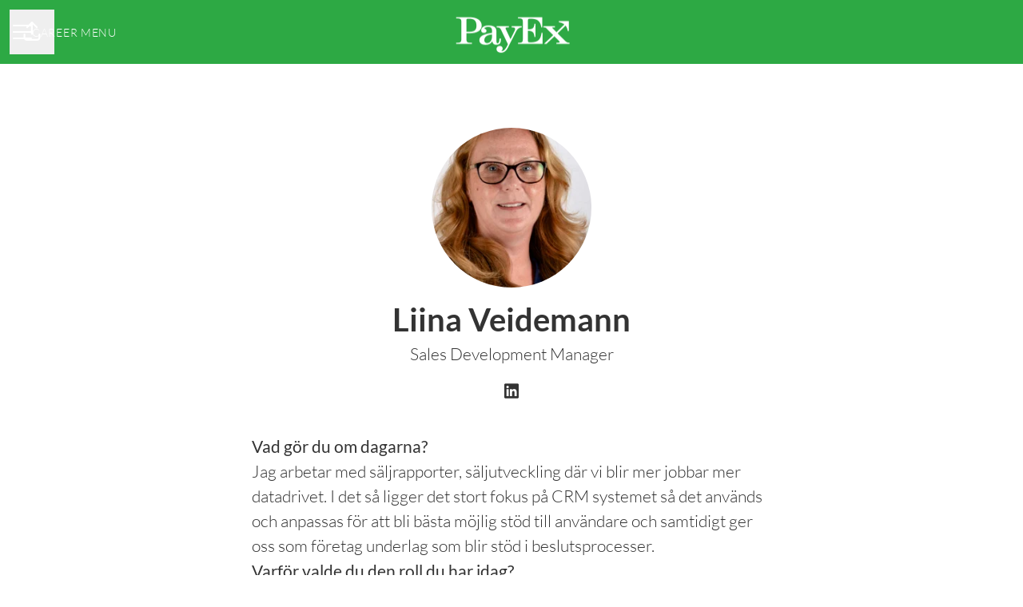

--- FILE ---
content_type: text/html; charset=utf-8
request_url: https://career.payex.com/en-GB/people/252116-liina-veidemann
body_size: 17188
content:
<!DOCTYPE html>

<html
  lang="en-GB"
  dir="ltr"
  class="h-screen"
>
  <head>
    <script src="https://assets-aws.teamtailor-cdn.com/assets/packs/js/runtime-21ac2dfe94dc5de83195.js" crossorigin="anonymous" data-turbo-track="reload" nonce="" defer="defer" integrity="sha384-/95faiD+/qK0Tk4RzHSQR+idOX+x3vKPR4Ypk6T0OCebLiHuiK5lMSks3gOlBCFm"></script>
<script src="https://assets-aws.teamtailor-cdn.com/assets/packs/js/5217-d722161248a86ef021eb.js" crossorigin="anonymous" data-turbo-track="reload" nonce="" defer="defer" integrity="sha384-3uhEwc9uRPhLRiFZuyE1+fXG2cPfzR9U79Emaqi+mAfXU4IoMzhLyJlcm/7r1wQE"></script>
<script src="https://assets-aws.teamtailor-cdn.com/assets/packs/js/cookies-a135f52d0a68c93f4012.js" crossorigin="anonymous" data-turbo-track="reload" nonce="" defer="defer" integrity="sha384-0sL6GTF8sTKsSFPNxAGm6429n1teKKhy573MDp74v/UIVHe/z//4JrnBZWLBIJZQ"></script>
<script src="https://assets-aws.teamtailor-cdn.com/assets/packs/js/601-7d3383e7a375dc1aaa1b.js" crossorigin="anonymous" data-turbo-track="reload" nonce="" defer="defer" integrity="sha384-l5I801Pjg1EBg2KQZqeHOLGUzdhI7+PBvRsMqdEOUrzi+WANH250/E7d/ntAKPkC"></script>
<script src="https://assets-aws.teamtailor-cdn.com/assets/packs/js/8559-d931dd583b4bb79d0e2a.js" crossorigin="anonymous" data-turbo-track="reload" nonce="" defer="defer" integrity="sha384-9pmZ0INZG4vdr7arMaCamElHv26NrYEKOvqhf9yjMS5zyzkA40w7ExDWqxGcv2vE"></script>
<script src="https://assets-aws.teamtailor-cdn.com/assets/packs/js/7107-2c8b0452b1096d40d889.js" crossorigin="anonymous" data-turbo-track="reload" nonce="" defer="defer" integrity="sha384-F6jpFzRjsKwuSo3AQM4sFVxNTUvURcCz99PinP+Ioe6ku9FF/btyL6hHI9n3qsl9"></script>
<script src="https://assets-aws.teamtailor-cdn.com/assets/packs/js/7328-d401e606fb75606f5ed6.js" crossorigin="anonymous" data-turbo-track="reload" nonce="" defer="defer" integrity="sha384-p0L2eTbL6W9KU9kp+a5ZiPFo/LooZDf3V5bViSUzLy1aNO65oNK3BhaQyGgC1Da/"></script>
<script src="https://assets-aws.teamtailor-cdn.com/assets/packs/js/1339-3192d33481d315b28742.js" crossorigin="anonymous" data-turbo-track="reload" nonce="" defer="defer" integrity="sha384-MXFEIpKTl63nKS6apUPlzuBFexqO72Wbc8cNW/62Z0yGhwNF8Cuga4rSgRXIcP3N"></script>
<script src="https://assets-aws.teamtailor-cdn.com/assets/packs/js/careersite-4ba68538245331f50716.js" crossorigin="anonymous" data-turbo-track="reload" nonce="" defer="defer" integrity="sha384-Jw3u3iUxD016F+BEz0e9axI10PCI9LHZREtSWs/nr480PoKLxJZCn5JkN2vc17+F"></script>
<script src="https://assets-aws.teamtailor-cdn.com/assets/packs/js/4254-c45eea0ea8a6e7fbe408.js" crossorigin="anonymous" data-turbo-track="reload" nonce="" defer="defer" integrity="sha384-apFmoAEVdGUqGEoR1Nm41DSwOTXZzwghwLCdRgTnXOu0tfFK3Fa/hBBCV7G0v2h8"></script>
<script src="https://assets-aws.teamtailor-cdn.com/assets/packs/js/8454-e660b5c793efc07457dc.js" crossorigin="anonymous" data-turbo-track="reload" nonce="" defer="defer" integrity="sha384-dGFXkTHDjzQntcGqSSnoJx1fghvXUfT/FblSy/fbsoR5GK/y4zwSXGBuC8kTUS0h"></script>
<script src="https://assets-aws.teamtailor-cdn.com/assets/packs/js/font-awesome-d93dcae92dfe0efb796e.js" crossorigin="anonymous" data-turbo-track="reload" nonce="" defer="defer" integrity="sha384-sgVCsKWBVlfrJgIFsdlR2hm5bWFvxj4FMh2tADpdMYjjg08BCPEMHpJBGn7LdVlS"></script>

    <link rel="stylesheet" crossorigin="anonymous" href="https://assets-aws.teamtailor-cdn.com/assets/packs/css/careersite-17979e12.css" data-turbo-track="reload" media="all" integrity="sha384-wEJn6PcC1A8T/x5bh4iEcxvczYZMTToXjbA+zJk0nAzMsfaeDQGq71lL70wpFKdL" />

      
      

    <meta name="viewport" content="width=device-width, initial-scale=1">

    <meta name="turbo-cache-control" content="">

    <meta name="turbo-prefetch" content="false">

    <title>Liina Veidemann - Sales Development Manager - PayEx</title>

    <meta name="csrf-param" content="authenticity_token" />
<meta name="csrf-token" content="vNhrkxobZzzIyl7mzom8fwXp5cLyvI2NzsHk4Y9ne8ojS2Q7DF5MT8Vtjjd-rkthSt6jhqU_Y_5aehPFGZhJ6g" />
    

    <link rel="canonical" href="https://career.payex.com/people/252116-liina-veidemann" />
    <link rel='icon' type='image/png' href='https://images.teamtailor-cdn.com/images/s3/teamtailor-production/favicon-v3/image_uploads/df4dfe51-d5e4-4582-82dd-f4b212f4de11/original.png'><link rel='apple-touch-icon' href='https://images.teamtailor-cdn.com/images/s3/teamtailor-production/favicon_apple-v3/image_uploads/df4dfe51-d5e4-4582-82dd-f4b212f4de11/original.png' sizes='180x180'>
    <meta name="description" content="Vad gör du om dagarna?&amp;nbsp; Jag arbetar med säljrapporter, säljutveckling där vi blir mer jobbar mer datadrivet. I det så ligger det stort fokus på CRM ..." />
    <meta name="keywords" content="Job opportunities, Jobs, Career, Career site" />
    
    
    
    <link rel="alternate" type="application/rss+xml" title="Blog Posts" href="/blog/posts.rss" /><link rel="alternate" type="application/rss+xml" title="Jobs" href="/jobs.rss" />

    <meta property="og:locale" content="en_GB" />
    <meta property="og:type" content="profile" />
    <meta property="og:title" content="Liina Veidemann - Sales Development Manager - PayEx" />
    <meta property="og:site_name" content="PayEx" />
    <meta property="og:url" content="https://career.payex.com/en-GB/people/252116-liina-veidemann" />
    <meta property="og:description" content="Vad gör du om dagarna?&amp;nbsp; Jag arbetar med säljrapporter, säljutveckling där vi blir mer jobbar mer datadrivet. I det så ligger det stort fokus på CRM systemet så det används och anpassas för..." />
    <meta property="og:image" content="https://images.teamtailor-cdn.com/images/s3/teamtailor-production/gallery_picture-v6/image_uploads/1c7e48ae-f3ed-403f-9969-bcf141c1f654/original.jpg" />
            <meta property="og:image:width" content="1600" />
            <meta property="og:image:height" content="900" />
    
    <meta property="profile:first_name" content="Liina" /><meta property="profile:last_name" content="Veidemann" />

    <style media="all">
  :root {
    --company-primary-bg-color: 255, 255, 255;
    --company-secondary-bg-color: 65, 166, 61;
    --company-secondary-bg-light-5-color: 72, 185, 68;
    --company-secondary-bg-fallback-color: 65, 166, 61;
    --company-primary-text-color: 51, 51, 51;
    --company-primary-text-dark-5-color: 38, 38, 38;
    --company-primary-text-dark-10-color: 26, 26, 26;
    --company-primary-text-light-50-color: 179, 179, 179;
    --company-primary-text-light-77-color: 247, 247, 247;
    --company-secondary-text-color: 255, 255, 255;
    --company-secondary-text-light-5-color: 255, 255, 255;
    --company-secondary-text-light-15-color: 255, 255, 255;
    --company-link-color: 65, 166, 61;
    --company-link-color-on-white: 50, 129, 47;
    --company-color: 65, 166, 61;

    --company-button-text-color: 255, 255, 255;
    --company-button-bg-color: 65, 166, 61;

    --company-button-bg-light-5-color: 72, 185, 68;
    --company-button-bg-light-15-color: 108, 199, 104;

    --company-border-radius: 40px;

    --company-header-font-family: "Lato";
    --company-header-font-weight: 700;
    --company-body-font-family: "Lato";
    --company-body-font-weight: 300;
  }
    .header__main .sliding-menu-content .miscellaneous-navigation {
margin-top: 60px;
}

.header__main .logo.hidden-background img {
    max-width: 132px;
}

.jobsite-layout .header__main.background {
    background-color: rgba(45,169,68,0.9);
}

.section-block.section-padding.values-section.custom-wrapper--values {
padding-top: 40px;
margin-bottom: 0;
}

.section-block.section-padding.values-section {
background-color: #E8F3E6;
margin-bottom: 40px;
}

.block--value.block-padding { background-color: #E8F3E6; margin-bottom: 80px; padding-top: 80px !important; padding-bottom: 80px !important; }


.jobsite-layout .header__main {
background-color: #2DA944;
}



.header__main .logo {
float: left;
padding-left: 52px!important;
padding-top: 5px;
width: 240px!important;

}

.header__main .sliding-menu-button {
  right: 15px !important;
  left: auto !important;
  top: 30px;
  padding: 10px;
  position: absolute;
 
  }

.header__main .burger-wrapper span, .header__main .btn.diff {
  display:none;}

header.z-career-header { background-color: #2DA944 !important; }

</style>

  <meta name="theme-color" content="#41a63d">

    

  <link rel="stylesheet" href="https://fonts.teamtailor-cdn.com/legacy/fonts.css" type="text/css">

  </head>

  <body class="font-company-body min-h-screen flex flex-col text-company-primary bg-company-primary overflow-x-clip company-link-style--underline employees show" data-controller="careersite--ready careersite--referrer-cookie careersite--preload" data-careersite--referrer-cookie-disabled-value="false" data-careersite--ready-in-editor-value="false" data-block-scripts="true">
    
    

      <dialog data-controller="common--cookies--alert" data-common--cookies--alert-block-scripts-value="true" data-common--cookies--alert-takeover-modal-value="false" data-common--cookies--alert-show-cookie-widget-value="true" class="company-links fixed shadow-form w-auto items-center rounded p-4 bg-company-primary text-company-primary overflow-y-auto border-none max-h-[80vh] z-cookie-alert lg:gap-x-6 lg:max-h-[calc(100vh-40px)] flex-col inset-x-4 bottom-4 mb-0 mt-auto justify-between !translate-y-0 !top-0 lg:p-10 lg:flex-row lg:inset-x-[40px] lg:mb-6">

    <div class="w-full max-w-screen-xl overflow-y-auto">
      <h2 class="font-bold block text-md mb-2">This website uses cookies to ensure you get the best experience.</h2>

      <p class="mb-2">
        PayEx and our selected partners use cookies and similar technologies (together “cookies”) that are necessary to present this website, and to ensure you get the best experience of it.

          If you consent to it, we will also use cookies for analytics and marketing purposes.
      </p>

      <p class="mb-2">See our <a class='company-link' href='https://career.payex.com/cookie-policy'>Cookie Policy</a> to read more about the cookies we set.</p>

      <p>You can withdraw and manage your consent at any time, by clicking “Manage cookies” at the bottom of each website page.</p>
</div>
    <div
      class="
        flex flex-col items-center gap-[10px] mt-6 flex-shrink-0 mb-2 w-full
        md:flex-row md:w-auto lg:flex-col
      "
    >
      <button class="careersite-button w-full" aria-label="Accept all cookies" data-action="click-&gt;common--cookies--alert#acceptAll">Accept all cookies</button>

        <button class="careersite-button w-full" aria-label="Decline all non-necessary cookies" data-action="click-&gt;common--cookies--alert#disableAll">Decline all non-necessary cookies</button>

      <button class="careersite-button w-full" aria-label="Cookie preferences" data-action="click-&gt;common--cookies--alert#openPreferences">Cookie preferences</button>
    </div>
</dialog>

      <dialog data-controller="common--cookies--preferences" data-common--cookies--preferences-checked-categories-value="[]" data-action="open-cookie-preferences@window-&gt;common--cookies--preferences#open" class="company-links bg-company-primary text-company-primary shadow-form inset-x-4 mb-4 rounded max-w-screen-sm p-4 overflow-auto max-h-[80vh] z-cookie-alert backdrop:bg-[rgba(0,0,0,0.6)] sm:p-10 sm:mb-auto fixed top-2">
  <div class="mb-5 text-center;">
    <h1 class="font-bold mb-2 text-lg">Select which cookies you accept</h1>
    <p class="text-left mb-2">On this site, we always set cookies that are strictly necessary, meaning they are necessary for the site to function properly.</p>
    <p class="text-left mb-2">If you consent to it, we will also set other types of cookies. You can provide or withdraw your consent to the different types of cookies using the toggles below. You can change or withdraw your consent at any time, by clicking the link “Manage Cookies”, which is always available at the bottom of the site.</p>
    <p class="text-left">To learn more about what the different types of cookies do, how your data is used when they are set etc, see our <a href='https://career.payex.com/cookie-policy'>Cookie Policy</a>.</p>
  </div>

  <div class="mb-10 text-sm leading-snug">
    <div class="flex mb-3 items-start sm:mb-5 cursor-default" data-preference-type="strictly_necessary">
  <div class="label-switch label-switch--disabled">
    <input type="checkbox" disabled="disabled" id="strictly_necessary" checked="checked" class="peer">

    <div class="checkbox peer-focus:ring-2 peer-focus:ring-blue-600"></div>
</div>
  <div class="ml-4 flex flex-col">
    <label class="font-semibold" for="strictly_necessary">Strictly necessary</label>

    <p>These cookies are necessary to make the site work properly, and are always set when you visit the site.</p>

      <span>
        <strong>Vendors</strong>
        <span>Teamtailor</span>
      </span>
</div></div>

    <div class="flex mb-3 items-start sm:mb-5" data-preference-type="analytics">
  <div class="label-switch">
    <input type="checkbox" id="analytics" class="peer" data-common--cookies--preferences-target="categoryInput" data-action="input-&gt;common--cookies--preferences#handleCategoryToggle">

    <div class="checkbox peer-focus:ring-2 peer-focus:ring-blue-600"></div>
</div>
  <div class="ml-4 flex flex-col">
    <label class="font-semibold cursor-pointer" for="analytics">Analytics</label>

    <p>These cookies collect information to help us understand how the site is being used.</p>

      <span>
        <strong>Vendors</strong>
        <span>Teamtailor</span>
      </span>
</div></div>

    

    <div class="flex mb-3 items-start sm:mb-5" data-preference-type="marketing">
  <div class="label-switch">
    <input type="checkbox" id="marketing" class="peer" data-common--cookies--preferences-target="categoryInput" data-action="input-&gt;common--cookies--preferences#handleCategoryToggle">

    <div class="checkbox peer-focus:ring-2 peer-focus:ring-blue-600"></div>
</div>
  <div class="ml-4 flex flex-col">
    <label class="font-semibold cursor-pointer" for="marketing">Marketing</label>

    <p>These cookies are used to make advertising messages more relevant to you. In some cases, they also deliver additional functions on the site.</p>

      <span>
        <strong>Vendors</strong>
        <span>Meta</span>
      </span>
</div></div>
  </div>

  <div class="flex flex-col items-center gap-6">
    <button class="careersite-button w-full" data-action="click-&gt;common--cookies--preferences#handleAccept">Accept these cookies</button>

    <button class="careersite-button w-full" data-action="click-&gt;common--cookies--preferences#handleDecline">Decline all non-necessary cookies</button>
  </div>
</dialog>


    <a href="#main-content" class="careersite-button min-w-[13.75rem] group 
          absolute top-0 left-0 py-2 px-4 z-[50] transform
          -translate-y-full -translate-x-full focus:translate-y-2 focus:translate-x-2 transition">
  <span class="flex items-center justify-center gap-x-3">
    
    <span class="truncate">Skip to main content</span>

      <i class="transition duration-200 transform fas mt-[-1px] fa-chevron-right group-hover:translate-x-1 rtl:group-hover:-translate-x-1 rtl:-scale-x-100"></i>
  </span>
</a>

    
<header class="header z-career-header flex w-full h-20   hover:after:top-0 !relative" data-section-model="header" style="">
  <div class="absolute top-0 w-full h-full ltr:left-0 rtl:right-0">
            <div class="flex items-center h-full ltr:ml-2 rtl:mr-2" data-controller="common--header--menu" data-common--header--menu-open-value="false" data-test="header-menu">
  <button
    class="
      relative flex items-center gap-4 px-4 no-underline cursor-pointer h-14
      sm:w-auto bg-opacity-80 sm:bg-transparent z-career-header-menu-button
      focus-visible-header
    "
    aria-expanded="false"
    data-action="click->common--header--menu#toggle"
    data-common--header--menu-target="button"
  >
    <span class="header-menu-burger" data-common--header--menu-target="burger">
        <span class="header-menu-burger__item"></span>
        <span class="header-menu-burger__item"></span>
        <span class="header-menu-burger__item"></span>
        <span class="header-menu-burger__item"></span>
    </span>

    <span class="max-sm:sr-only text-sm leading-normal tracking-wider uppercase whitespace-nowrap">Career menu</span>
  </button>

  <div
    class="
      absolute inset-0 hidden w-full h-screen py-20 m-0 overflow-y-auto
      bottom header__nav z-career-header-menu-content
    "
    data-common--header--menu-target="menu"
  >
    <nav class="w-full main-nav-menu sm:h-full">
      <ul class="w-full sm:py-12">
          <li>
            <a class="text-xl sm:text-4xl py-3 px-8 sm:px-[20%] block font-bold w-full no-underline hover:bg-gradient-header focus-visible:outline-none focus-visible:bg-gradient-header rtl:degree-[90deg]" href="https://career.payex.com/">Start</a>
</li>          <li>
            <a class="text-xl sm:text-4xl py-3 px-8 sm:px-[20%] block font-bold w-full no-underline hover:bg-gradient-header focus-visible:outline-none focus-visible:bg-gradient-header rtl:degree-[90deg]" href="https://career.payex.com/departments">Career</a>
</li>          <li>
            <a class="text-xl sm:text-4xl py-3 px-8 sm:px-[20%] block font-bold w-full no-underline hover:bg-gradient-header focus-visible:outline-none focus-visible:bg-gradient-header rtl:degree-[90deg]" href="https://career.payex.com/jobs">Jobs</a>
</li>          <li>
            <a class="text-xl sm:text-4xl py-3 px-8 sm:px-[20%] block font-bold w-full no-underline hover:bg-gradient-header focus-visible:outline-none focus-visible:bg-gradient-header rtl:degree-[90deg]" href="https://career.payex.com/locations">Locations</a>
</li>          <li>
            <a class="text-xl sm:text-4xl py-3 px-8 sm:px-[20%] block font-bold w-full no-underline hover:bg-gradient-header focus-visible:outline-none focus-visible:bg-gradient-header rtl:degree-[90deg]" href="https://career.payex.com/pages/itmedarbetare">Tech recruitments Sweden</a>
</li>      </ul>
    </nav>

    <div class="flex flex-col items-end px-8 py-8 overflow-auto md:max-h-full scrollbar-hide sm:text-right sm:fixed top-16 ltr:right-8 rtl:left-8 sm:px-0 sm:py-0">
      <span class="text-lg font-bold">
        Employee
      </span>

      <a class="hover:underline focus-visible-header self-end" href="https://app.teamtailor.com/companies/PfnJ81XOBFA@eu/dashboard?locale=en-GB">Log in as employee</a>


        <span class="mt-12 text-lg font-bold">
          Candidate
        </span>
        <a class="hover:underline focus-visible-header self-end" href="https://career.payex.com/en-GB/connect/login">Log in to Connect</a>

        <span class="mt-12 text-lg font-bold">Homepage</span>
        <a class="hover:underline focus-visible-header self-end" href="http://www.payex.se">payex.se</a>
</div>  </div>
</div>

</div>

<div class="flex items-center mx-auto">      
<a class="relative h-[72px] flex items-center justify-center text-center focus-visible-header" id="e0c279fa036b54382c639fc260a7a8ce7" data-test="company-logo" data-turbo-permanent="true" href="https://career.payex.com/">
    <img alt="PayEx career site" class="mx-auto max-w-[180px] sm:max-w-[200px] max-h-[90%]" src="https://images.teamtailor-cdn.com/images/s3/teamtailor-production/logotype-v3/image_uploads/4f78f3df-238a-48dd-84b9-7f61464b8d14/original.png" />
</a>
</div>

  <div class="absolute top-0 flex items-center h-full mx-3 ltr:right-0 rtl:left-0">
            <div data-controller="common--share" data-common--share-url-value="https://career.payex.com/en-GB/people/252116-liina-veidemann" data-test="share-button">
  <div class="relative" data-controller="common--dropdown" data-common--dropdown-use-stimulus-click-outside-value="false" data-common--dropdown-right-aligned-class="ltr:right-0 rtl:left-0" data-common--dropdown-validation-error-value="You must select an option">


  <button type="button" role="button" id="trigger-dropdown-9fe0aebd" aria-required="false" aria-label="Share page" aria-haspopup="menu" aria-expanded="false" aria-controls="dropdown-9fe0aebd" class="text-current px-4 pt-[15px] pb-[17px] block flex items-center justify-center focus-visible-header" data-common--dropdown-target="button" data-action="click-&gt;common--dropdown#toggle">
    <span class="sr-only">Share page</span>

          <i class="far fa-arrow-up-from-bracket size-6"></i>

</button>
  <div id="dropdown-9fe0aebd" role="menu" aria-labelledby="trigger-dropdown-9fe0aebd" class="absolute flex-col hidden -mt-1 bg-white rounded min-w-[175px] shadow-form animate__animated animate__faster z-dropdown max-h-[70vh] overflow-y-auto ltr:right-0 rtl:left-0  p-2 top-full" data-common--dropdown-target="dropdown">

        <button type="button" role="menuitem" class="block no-underline px-3 py-3 sm:py-1 text-gray-800 focus-visible:outline-company-button hover:bg-company-secondary hover:text-company-secondary last:mb-0 text-unset mb-1 rounded-xs" data-common--dropdown-target="menuItem" data-action="click-&gt;common--share#handleClick" data-provider="Facebook">
                <span class="flex items-center">
        <i class="fab fa-facebook-square size-6"></i>
        <span class="mx-3">Facebook</span>
      </span>

</button>        <button type="button" role="menuitem" class="block no-underline px-3 py-3 sm:py-1 text-gray-800 focus-visible:outline-company-button hover:bg-company-secondary hover:text-company-secondary last:mb-0 text-unset mb-1 rounded-xs" data-common--dropdown-target="menuItem" data-action="click-&gt;common--share#handleClick" data-provider="Twitter">
                <span class="flex items-center">
        <i class="fab fa-square-x-twitter size-6"></i>
        <span class="mx-3">X</span>
      </span>

</button>        <button type="button" role="menuitem" class="block no-underline px-3 py-3 sm:py-1 text-gray-800 focus-visible:outline-company-button hover:bg-company-secondary hover:text-company-secondary last:mb-0 text-unset mb-1 rounded-xs" data-common--dropdown-target="menuItem" data-action="click-&gt;common--share#handleClick" data-provider="LinkedIn">
                <span class="flex items-center">
        <i class="fab fa-linkedin size-6"></i>
        <span class="mx-3">LinkedIn</span>
      </span>

</button>



</div></div></div>

  </div>
</header>

<main class="flex flex-col flex-grow" id="main-content">
  
  <section
    class="
      flex flex-col items-center mx-auto block-px block-padding
      block-max-w--md
    "
  >
    <div class="group-hover:ring-2 group-hover:ring-company-link group-hover:ring-offset-2 group-focus-visible:company-colors-dependant-outline bg-gray-300 relative size-[--image-size] !rounded-full" style="--image-size: 200px">
    <figure class="w-full h-full">
  <picture>
    <source srcset="https://images.teamtailor-cdn.com/images/s3/teamtailor-production/square_226-v4/image_uploads/1c7e48ae-f3ed-403f-9969-bcf141c1f654/original.jpg?outputFormat=webp 1x, https://images.teamtailor-cdn.com/images/s3/teamtailor-production/square_452-v4/image_uploads/1c7e48ae-f3ed-403f-9969-bcf141c1f654/original.jpg?outputFormat=webp 2x" type="image/webp">

    <img src="https://images.teamtailor-cdn.com/images/s3/teamtailor-production/square_226-v4/image_uploads/1c7e48ae-f3ed-403f-9969-bcf141c1f654/original.jpg" alt="Picture of Liina Veidemann" loading="lazy" class="w-full h-full object-cover rounded-full" width="200" height="200">
</picture>
  
</figure>
</div>

    <h1 class="mt-4 text-4xl text-center font-company-header">
      Liina Veidemann
    </h1>

    <span class="mt-1 text-lg text-center">
      Sales Development Manager
      

    </span>

      <div class="grid h-6 grid-flow-col gap-2 mt-3 relative sm:static">



            <a href="http://www.linkedin.com/in/liina-veidemann-1333573" target="_blank" class="p-2 hover:text-company-link transition-color duration-150 ease-in-out rounded" title="LinkedIn">
              <i class="text-lg fab fa-linkedin"></i>
</a>      </div>

      <div class="my-12 md:min-w-screen-sm">
        <div class="mx-auto block-max-w--sm">

    <div class="prose prose-block font-company-body company-links break-words">
      <p><strong>Vad gör du om dagarna? <br></strong></p><p>Jag arbetar med säljrapporter, säljutveckling där vi blir mer jobbar mer datadrivet. I det så ligger det stort fokus på CRM systemet så det används och anpassas för att bli bästa möjlig stöd till användare och samtidigt ger oss som företag underlag som blir stöd i beslutsprocesser.<br></p><p><strong>Varför valde du den roll du har idag? </strong><br><span></span></p><p><strong><span></span></strong>Det var en roll som inte fanns sedan tidigare vilket gav utrymme att vara delaktig i utformandet av rollen och där jag tillåts att jobba med det jag tycker är roligt, utvecklande och jag vet att jag kan skapa mervärde till företaget. <strong></strong>Dessutom så stod PayEx inför en stor förändringsresa då Swedbank gått in som ägare och befinner sig inom en bransch som står inför stora förändringar då hur vi betalar håller på att förändras helt mot tidigare. Det är alltid spännande att få vara del av förändringsarbetet. <br></p><p><strong>Om du var ett djur, vad skulle du då vara?</strong><br><span></span></p><p><span></span>Sköldpadda (tänk Skalman) jag behöver jobba på mitt tålamod och låta saker ta sin tid. <br></p><p><strong>Har du rest till något spännande ställe, i så fall vart?</strong><br></p><p><strong><span></span></strong>Under åren jag bodde i Kalifornien reste jag till en vulkanisk nationalpark Lassen National Park och klättrade upp till toppen av vad som fortfarande klassades som aktiv vulkan. <span></span><br>  </p><p><strong>Om du bara fick spara tre appar i din mobil – vilka skulle det vara. </strong><br></p><p>Bank ID; CNN; SAS reseapp<span></span><br>  </p><p><br>  </p>
    </div>
</div>

      </div>
  </section>



  <div class="" data-section-model="footer">

  <section class="block--about company-links bg-primary-text-background block-px mt-auto">
  <div class="py-20 mx-auto block-max-w--sm">
    <div class="mx-auto block-max-w--sm">
    <h2 class="mb-4 text-4xl text-center font-company-header text-block-title">About PayEx</h2>

    <div class="prose prose-block font-company-body company-links break-words">
      <h2><br></h2><p><strong><em>PayEx&nbsp;</em></strong><em>is the Nordic region’s foremost experts in invoicing, financing and payment solutions. We operate two business areas: PayEx Ledger &amp; Financing and Swedbank Pay.</em></p><p><em><strong>PayEx Ledger &amp; Financing</strong>&nbsp;provides billing and accounting services that include invoicing, ledger accounting, debt collections, credit management and financing.</em></p><p><em><strong>Swedbank Pay&nbsp;</strong></em><em>offer products and services that make payments easier wherever merchants and customers meet – both in-store and online.</em></p><p><em>We are driven by innovation and our ambition to help people, businesses, and society grow. Today, we are one of the leading companies within payment solutions that operates in Sweden, Norway, Denmark, and Finland. Something that wouldn’t have been possible without our passionate and skilled co-workers! Our organisation and everything we do is built on our core values: Open, Simple, and Caring.</em><br></p><p><em>Please feel free to contact us at hr@payex.com if you would like to know more.&nbsp;</em>&nbsp;</p>
    </div>
</div>


    <div class="flex flex-wrap mt-8 text-lg gap-y-4">
        <div class="flex-shrink-0 w-full md:w-half">
          <span class="font-bold">
            Founded in
          </span>

          1972
        </div>

        <div class="flex-shrink-0 w-full md:w-half">
          <span class="font-bold">
            Co-workers
          </span>

          800
        </div>

    </div>
  </div>
</section>

  <footer class="block-px mt-auto">
      <div class="text-lg block-padding">
  <div class="w-full mx-auto sm:flex block-max-w--lg">
      <div class="w-full lg:flex-shrink-0 md:w-[47%] md:text-center lg:text-unset lg:w-[25%] md:pr-[3%] mb-10 lg:mb-0 last:mb-0 footer-nav-menu">
  <h2 class="mb-4 text-xl font-company-header">Career site</h2>

  <ul class="flex flex-col gap-y-3">
      <li class="w-full text-md leading-tight">
        <a class="py-1 w-full company-link" href="https://career.payex.com/">Start</a>

</li>      <li class="w-full text-md leading-tight">
        <a class="py-1 w-full company-link" href="https://career.payex.com/departments">Career</a>

</li>      <li class="w-full text-md leading-tight">
        <a class="py-1 w-full company-link" href="https://career.payex.com/jobs">Jobs</a>

</li>      <li class="w-full text-md leading-tight">
        <a class="py-1 w-full company-link" href="https://career.payex.com/locations">Locations</a>

</li>      <li class="w-full text-md leading-tight">
        <a class="py-1 w-full company-link" href="https://career.payex.com/pages/itmedarbetare">Tech recruitments Sweden</a>

</li>      <li class="w-full text-md leading-tight">
        <a class="py-1 w-full company-link" href="/en-GB/data-privacy">Data &amp; privacy</a>

</li>      <li class="w-full text-md leading-tight">
                    <button data-controller="cookie-preferences" data-action="click-&gt;cookie-preferences#openCookiePreferences" aria-label="Manage cookies" class="company-link font-company-body text-unset py-1">Manage cookies</button>

</li>  </ul>
</div>
      <div class="w-full lg:flex-shrink-0 md:w-[47%] md:text-center lg:text-unset lg:w-[25%] md:pr-[3%] mb-10 lg:mb-0 last:mb-0 footer-nav-locations">
  <h2 class="mb-4 text-xl font-company-header">Locations</h2>

  <ul class="flex flex-col gap-y-3">
      <li class="w-full text-md leading-tight">
        <a class="py-1 w-full company-link" href="https://career.payex.com/locations/lahti">Lahti</a>

</li>      <li class="w-full text-md leading-tight">
        <a class="py-1 w-full company-link" href="https://career.payex.com/locations/visby">Visby</a>

</li>      <li class="w-full text-md leading-tight">
        <a class="py-1 w-full company-link" href="https://career.payex.com/locations/stockholm">Stockholm</a>

</li>      <li class="w-full text-md leading-tight">
        <a class="py-1 w-full company-link" href="https://career.payex.com/locations/oslo">Oslo</a>

</li>      <li class="w-full text-md leading-tight">
        <a class="py-1 w-full company-link" href="https://career.payex.com/locations/copenhagen">Copenhagen</a>

</li>  </ul>
</div>
      <div class="w-full lg:flex-shrink-0 md:w-[47%] md:text-center lg:text-unset lg:w-[25%] md:pr-[3%] mb-10 lg:mb-0 last:mb-0 footer-nav-departments">
  <h2 class="mb-4 text-xl font-company-header">Careers</h2>

  <ul class="flex flex-col gap-y-3">
      <li class="w-full text-md leading-tight">
        <a class="py-1 w-full company-link" href="https://career.payex.com/departments/operations-process-support">Operations &amp; Process Support</a>

</li>      <li class="w-full text-md leading-tight">
        <a class="py-1 w-full company-link" href="https://career.payex.com/departments/it">IT</a>

</li>      <li class="w-full text-md leading-tight">
        <a class="py-1 w-full company-link" href="https://career.payex.com/departments/customer-operations">Customer Operations</a>

</li>  </ul>
</div>

    <div class="flex flex-col items-center justify-center grow shrink-0 text-base sm:items-end sm:justify-end">
      <a class="text-company-primary hover:text-company-link text-ellipsis py-1" href="http://www.payex.se">payex.se</a>
      <a class="text-company-primary hover:text-company-link text-ellipsis py-1" href="/en-GB/sitemap">Site Map</a>

        <div class="flex mt-2">
            <a class="text-company-primary hover:text-company-link gap-x-1" target="_blank" title="LinkedIn" href="https://www.linkedin.com/company/40988/">
              <i class="fab fa-linkedin size-6 p-1 text-lg"></i>
</a>            <a class="text-company-primary hover:text-company-link gap-x-1" target="_blank" title="Instagram" href="https://www.instagram.com/payexpeople/">
              <i class="fab fa-instagram size-6 p-1 text-lg"></i>
</a>        </div>
</div></div></div>


    <div
      class="
        flex flex-col py-4 mx-auto text-center border-t sm:text-unset
        block-max-w--lg border-company-primary-text border-opacity-15
        sm:justify-between sm:flex-row
      "
    >
      <div class="flex justify-center w-full sm:w-auto">
    <a class="text-company-primary hover:text-company-link" href="https://app.teamtailor.com/companies/PfnJ81XOBFA@eu/dashboard">Employee login</a>
</div>


      <div class="flex justify-center w-full sm:w-auto">
          <a class="text-company-primary hover:text-company-link" href="/en-GB/connect/login">Candidate Connect login</a>

      </div>
    </div>
</footer></div>
  <section class="relative block-px mt-15 z-career-autojoin mb-[27px] md:mb-[35px]" id="section-auto-join">
  <div class="w-full px-4 pt-12 mx-auto rounded pb-18 block-max-w--lg bg-company-secondary text-company-secondary block-shadow">
    <h2 class="text-center font-company-header text-4xl text-shadow">Already working at PayEx?</h2>
    <p class="text-center text-xl text-opacity-80 text-company-secondary text-shadow">Let’s recruit together and find your next colleague.</p>

      <div dir="ltr" class="relative mx-auto max-w-[500px] w-full px-4 py-2 mt-6 rounded cursor-pointer bg-company-secondary-text text-company-secondary bg-opacity-15 focus-within:bg-white focus-within:text-gray-800 focus-within:outline focus-within:outline-2 focus-within:outline-offset-2 focus-within:outline-company-secondary-text" data-controller="blocks--auto-join--form" data-action="click-&gt;blocks--auto-join--form#focusEmailField" data-blocks--auto-join--form-tooltip-login-value="Enter your email address" data-blocks--auto-join--form-tooltip-login-with-value="Log in to %{email}">
  <form class="flex items-center justify-between leading-tight text-md" data-turbo="false" data-blocks--auto-join--form-target="form" data-action="turbo:submit-start-&gt;blocks--auto-join--form#handleBefore turbo:submit-end-&gt;blocks--auto-join--form#handleComplete" action="/en-GB/auto_join" accept-charset="UTF-8" method="post"><input type="hidden" name="authenticity_token" value="3gRsJH7U2T0hNiFxRff6NXP_p2LIjom5afLNKyLZZaUTKfQkYUxL8NtXsk4PUbungZfJY2_42QkG47I9T57bfA" autocomplete="off" />
    <input value="payex.com" data-blocks--auto-join--form-target="domainField" autocomplete="off" type="hidden" name="domain" id="domain" />
    <input data-blocks--auto-join--form-target="emailField" autocomplete="off" type="hidden" name="email" id="email" />

    <input tabIndex="-1" required="required" type="email" autocomplete="off" aria-label="Email address without domain" class="absolute inset-0 opacity-0" data-blocks--auto-join--form-target="fullEmailField" name="full_email" id="full_email" />

    <div class="shrink min-w-0 flex flex-nowrap">
      <div contenteditable="true" class="auto-join__form__email focus:outline-none min-w-[2px] shrink-0" aria-label="Email address without domain" role="textbox" data-blocks--auto-join--form-target="emailEdit" data-placeholder="name"></div>

        <div class="shrink min-w-0 relative" data-controller="common--dropdown" data-common--dropdown-use-stimulus-click-outside-value="false" data-common--dropdown-right-aligned-class="ltr:right-0 rtl:left-0" data-common--dropdown-validation-error-value="You must select an option">


  <button type="button" role="button" id="trigger-dropdown-0dbe8062" aria-required="false" aria-label="payex.com" aria-haspopup="menu" aria-expanded="false" aria-controls="dropdown-0dbe8062" class="flex items-center text-inherit focus-visible:outline-company-button w-full overflow-hidden" data-common--dropdown-target="button" data-action="click-&gt;common--dropdown#toggle" data-blocks--auto-join--form-target="domainTrigger">
    <span class="sr-only">payex.com</span>

                <span class="w-full truncate">
              @<span data-blocks--auto-join--form-target="domainText">payex.com</span>
            </span>

</button>
  <div id="dropdown-0dbe8062" role="menu" aria-labelledby="trigger-dropdown-0dbe8062" class="absolute flex-col hidden -mt-1 bg-white rounded min-w-[175px] shadow-form animate__animated animate__faster z-dropdown max-h-[70vh] overflow-y-auto ltr:right-0 rtl:left-0 w-fit max-w-[70vw] !left-0 p-2 bottom-full" data-common--dropdown-target="dropdown">

        <button type="button" role="menuitem" class="block no-underline px-3 py-3 sm:py-1 text-gray-800 focus-visible:outline-company-button hover:bg-company-secondary hover:text-company-secondary last:mb-0 text-unset mb-1 rounded-xs" data-common--dropdown-target="menuItem" data-action="click-&gt;blocks--auto-join--form#changeDomain" data-domain="payex.com" data-blocks--auto-join--form-target="domainButton">
                        payex.com

</button>        <button type="button" role="menuitem" class="block no-underline px-3 py-3 sm:py-1 text-gray-800 focus-visible:outline-company-button hover:bg-company-secondary hover:text-company-secondary last:mb-0 text-unset mb-1 rounded-xs" data-common--dropdown-target="menuItem" data-action="click-&gt;blocks--auto-join--form#changeDomain" data-domain="swedbankpay.se" data-blocks--auto-join--form-target="domainButton">
                        swedbankpay.se

</button>        <button type="button" role="menuitem" class="block no-underline px-3 py-3 sm:py-1 text-gray-800 focus-visible:outline-company-button hover:bg-company-secondary hover:text-company-secondary last:mb-0 text-unset mb-1 rounded-xs" data-common--dropdown-target="menuItem" data-action="click-&gt;blocks--auto-join--form#changeDomain" data-domain="swedbankpay.no" data-blocks--auto-join--form-target="domainButton">
                        swedbankpay.no

</button>        <button type="button" role="menuitem" class="block no-underline px-3 py-3 sm:py-1 text-gray-800 focus-visible:outline-company-button hover:bg-company-secondary hover:text-company-secondary last:mb-0 text-unset mb-1 rounded-xs" data-common--dropdown-target="menuItem" data-action="click-&gt;blocks--auto-join--form#changeDomain" data-domain="swedbankpay.fi" data-blocks--auto-join--form-target="domainButton">
                        swedbankpay.fi

</button>        <button type="button" role="menuitem" class="block no-underline px-3 py-3 sm:py-1 text-gray-800 focus-visible:outline-company-button hover:bg-company-secondary hover:text-company-secondary last:mb-0 text-unset mb-1 rounded-xs" data-common--dropdown-target="menuItem" data-action="click-&gt;blocks--auto-join--form#changeDomain" data-domain="swedbankpay.dk" data-blocks--auto-join--form-target="domainButton">
                        swedbankpay.dk

</button>



</div></div>    </div>

    <button type="submit" aria-label="Log in" class="flex items-center relative justify-center text-current hover:opacity-80 focus-visible:outline-company-button" data-controller="tooltip" data-event-tracking="click" data-event-category="Account" data-event-name="Auto Joined: Create" data-event-label="Click" data-blocks--auto-join--form-target="submit">
      <span class="sr-only">
        Log in
      </span>

      <i class="text-3xl fal fa-circle-chevron-right"></i>
</button>
    <div
      class="
        absolute top-0 bottom-0 right-0 items-center justify-center hidden
        pr-5 text-current
      "
      data-blocks--auto-join--form-target="loading"
    >
      <i class="text-3xl fas fa-spinner fa-spin"></i>
    </div>
</form></div>

</div>
  <ul
  class="
    absolute bottom-[-27px] md:bottom-[-35px] flex items-center
    justify-center left-0 right-0
  "
  data-controller="blocks--auto-join--people"
>
    <li class="flex-shrink-0 rounded-full ml-4 md:ml-7 first:ml-0 bg-company-secondary-text border-3 border-company-secondary-text shadow-form-strong">
      <div class="size-12 md:w-16 md:h-16 rounded-full bg-cover bg-center" title="Markus Moisejeff" alt="Markus Moisejeff" data-background-image-url="https://images.teamtailor-cdn.com/images/s3/teamtailor-production/employee_picture-v3/image_uploads/056594ce-64e0-4aac-a091-b0422368e74c/original.png" data-blocks--auto-join--people-target="person"></div>
</li>    <li class="flex-shrink-0 rounded-full ml-4 md:ml-7 first:ml-0 bg-company-secondary-text border-3 border-company-secondary-text shadow-form-strong">
      <div class="size-12 md:w-16 md:h-16 rounded-full bg-cover bg-center" title="Henrik Ramström" alt="Henrik Ramström" data-background-image-url="https://images.teamtailor-cdn.com/images/s3/teamtailor-production/employee_picture-v3/image_uploads/d3c79cc3-88d0-4885-9922-b98d90081233/original.jpg" data-blocks--auto-join--people-target="person"></div>
</li>    <li class="flex-shrink-0 rounded-full ml-4 md:ml-7 first:ml-0 bg-company-secondary-text border-3 border-company-secondary-text shadow-form-strong">
      <div class="size-12 md:w-16 md:h-16 rounded-full bg-cover bg-center" title="Pernilla Sandgren" alt="Pernilla Sandgren" data-background-image-url="https://images.teamtailor-cdn.com/images/s3/teamtailor-production/employee_picture-v3/image_uploads/7e46e3e5-fcf5-4a53-8f69-6e5c64fae05c/original.jpg" data-blocks--auto-join--people-target="person"></div>
</li>    <li class="flex-shrink-0 rounded-full ml-4 md:ml-7 first:ml-0 bg-company-secondary-text border-3 border-company-secondary-text shadow-form-strong">
      <div class="size-12 md:w-16 md:h-16 rounded-full bg-cover bg-center" title="Raymond Klavestad" alt="Raymond Klavestad" data-background-image-url="https://images.teamtailor-cdn.com/images/s3/teamtailor-production/employee_picture-v3/image_uploads/f0a213aa-ad1e-454b-b932-8fa6999cbab8/original.jpg" data-blocks--auto-join--people-target="person"></div>
</li>    <li class="flex-shrink-0 rounded-full ml-4 md:ml-7 first:ml-0 bg-company-secondary-text border-3 border-company-secondary-text shadow-form-strong hidden sm:block">
      <div class="size-12 md:w-16 md:h-16 rounded-full bg-cover bg-center" title="Therése Thorén" alt="Therése Thorén" data-background-image-url="https://images.teamtailor-cdn.com/images/s3/teamtailor-production/employee_picture-v3/image_uploads/04032498-86fb-4735-99ff-139c1b0c6843/original.jpg" data-blocks--auto-join--people-target="person"></div>
</li>    <li class="flex-shrink-0 rounded-full ml-4 md:ml-7 first:ml-0 bg-company-secondary-text border-3 border-company-secondary-text shadow-form-strong hidden sm:block">
      <div class="size-12 md:w-16 md:h-16 rounded-full bg-cover bg-center" title="Tobias Björk" alt="Tobias Björk" data-background-image-url="https://images.teamtailor-cdn.com/images/s3/teamtailor-production/employee_picture-v3/image_uploads/124d2b58-d28d-4821-9799-9fad13b2d88f/original.jpg" data-blocks--auto-join--people-target="person"></div>
</li>    <li class="flex-shrink-0 rounded-full ml-4 md:ml-7 first:ml-0 bg-company-secondary-text border-3 border-company-secondary-text shadow-form-strong hidden sm:block">
      <div class="size-12 md:w-16 md:h-16 rounded-full bg-cover bg-center" title="Martin Hultman" alt="Martin Hultman" data-background-image-url="https://images.teamtailor-cdn.com/images/s3/teamtailor-production/employee_picture-v3/image_uploads/dcf9a0bd-575f-404c-8191-b0a7c9a7f34d/original.jpg" data-blocks--auto-join--people-target="person"></div>
</li>    <li class="flex-shrink-0 rounded-full ml-4 md:ml-7 first:ml-0 bg-company-secondary-text border-3 border-company-secondary-text shadow-form-strong hidden sm:block hidden md:block">
      <div class="size-12 md:w-16 md:h-16 rounded-full bg-cover bg-center" title="Niklas Levin" alt="Niklas Levin" data-background-image-url="https://images.teamtailor-cdn.com/images/s3/teamtailor-production/employee_picture-v3/image_uploads/7ce828f8-1224-4038-8586-5f42b0b0893a/original.jpg" data-blocks--auto-join--people-target="person"></div>
</li></ul>

</section>

</main>

      <div
  class="
    relative z-career-footer flex items-center justify-center flex-shrink-0
    font-sans font-normal bg-company-primary h-[152px] text-company-primary
  "
  style="display: flex !important; visibility: visible !important;"
  id="e612109ddaa6ae412ce5ed47ac880ea6d"
  data-turbo-permanent
>
  <a rel="noopener" target="_blank" class="flex flex-col items-center group p-1" style="display: flex !important; visibility: visible !important;" href="https://www.teamtailor.com/?utm_campaign=poweredby&amp;utm_content=career.payex.com&amp;utm_medium=referral&amp;utm_source=career-site">
    <svg xmlns="http://www.w3.org/2000/svg" width="115" height="26">
      <path
        fill="currentColor"
        d="M115 10.727a1.815 1.815 0 0 0-.684-.954 3.443 3.443 0 0 0-1.12-.549 3.8 3.8 0 0 0-1.163-.148c-.374.014-.647.064-.819.148-.517.282-1.243.831-2.175 1.649a56.033 56.033 0 0 0-3.06 2.916 88.146 88.146 0 0 0-3.382 3.657 64.336 64.336 0 0 0-3.145 3.867 64.947 64.947 0 0 1 2.585-3.699 71.089 71.089 0 0 1 2.456-3.086 39.674 39.674 0 0 1 2.089-2.303 198.2 198.2 0 0 1 1.4-1.395c.172-.141.172-.31 0-.507-.172-.198-.417-.388-.732-.571a6.412 6.412 0 0 0-.991-.465c-.344-.127-.618-.19-.818-.19-.23 0-.646.29-1.249.867-.603.577-1.278 1.324-2.025 2.24a77.721 77.721 0 0 0-2.348 3.043 60.298 60.298 0 0 0-2.24 3.255 32.222 32.222 0 0 0-1.659 2.875c-.43.86-.646 1.5-.646 1.923 0 .197.108.458.323.782.216.324.459.62.732.888.272.268.545.451.819.55.272.098.48.035.624-.19l.173-.34c.545-.872 1.256-1.865 2.132-2.98a105.902 105.902 0 0 1 5.709-6.656 48.75 48.75 0 0 1 2.671-2.663c-.201.338-.502.76-.904 1.268-.403.507-.797 1.014-1.186 1.521-.387.507-.732.987-1.034 1.437-.301.452-.452.776-.452.973 0 .197.072.408.216.633.144.226.337.437.582.634.243.197.501.366.775.507.273.141.538.211.797.211.23 0 .502-.09.819-.274a6.57 6.57 0 0 0 .969-.698c.33-.28.66-.591.991-.93a9.63 9.63 0 0 0 .84-.972c.2-.253.258-.394.172-.423-.086-.028-.23-.013-.431.043-.201.056-.402.12-.602.19-.202.07-.317.092-.345.064-.059-.057.043-.225.301-.507.258-.282.588-.634.991-1.057.401-.423.847-.873 1.335-1.352.489-.48.94-.937 1.357-1.375.416-.436.755-.824 1.012-1.162.195-.255.308-.445.34-.572v-.123ZM98.14 11.358a6.737 6.737 0 0 0-1.444-1.14 8.05 8.05 0 0 0-1.702-.762c-.59-.183-1.114-.233-1.573-.148-.631.141-1.328.493-2.089 1.057a16.207 16.207 0 0 0-2.283 2.092 24.276 24.276 0 0 0-2.176 2.769 27.779 27.779 0 0 0-1.788 3c-.502.988-.883 1.918-1.141 2.791-.259.873-.33 1.606-.216 2.198.057.282.302.584.732.909.431.324.911.62 1.444.888.53.268 1.062.479 1.594.633.531.155.926.218 1.185.19.603-.084 1.285-.393 2.046-.93.761-.534 1.536-1.204 2.326-2.007a27.437 27.437 0 0 0 2.306-2.684 28.124 28.124 0 0 0 1.938-2.895c.545-.944.97-1.832 1.27-2.664.302-.83.41-1.5.323-2.007-.084-.423-.337-.852-.752-1.29Zm-2.047 1.1c-.317.718-.79 1.578-1.422 2.578-.632 1-1.35 2.057-2.154 3.17a56.881 56.881 0 0 1-2.348 3.043c-.761.916-1.436 1.648-2.024 2.198-.59.55-.97.755-1.142.613-.202-.141-.137-.577.193-1.31.33-.733.805-1.599 1.422-2.6.618-1 1.32-2.05 2.112-3.149A55.734 55.734 0 0 1 93.034 14c.747-.901 1.415-1.62 2.004-2.155.588-.536.997-.747 1.228-.635.2.113.142.53-.173 1.248Z"
      />

      <path
        fill="currentColor"
        d="M93.128 0h-.01a.826.826 0 0 0-.127.01c-.258.056-.696.394-1.314 1.014-.618.62-1.35 1.423-2.197 2.409a94.751 94.751 0 0 0-2.757 3.381 163.559 163.559 0 0 0-5.837 7.968 81.501 81.501 0 0 0-2.435 3.741 37.377 37.377 0 0 0-1.702 3.064c-.43.888-.646 1.53-.646 1.923 0 .198.072.417.215.656.144.24.33.458.56.656.23.197.489.366.776.507.287.14.56.211.819.211.23 0 .502-.09.819-.275.315-.183.638-.415.969-.697.329-.28.66-.598.99-.951.33-.352.61-.683.84-.994.2-.253.259-.394.172-.422-.086-.028-.23-.014-.43.042-.202.057-.41.127-.625.211-.216.085-.338.113-.367.085-.086-.085.05-.465.41-1.141.358-.677.883-1.558 1.572-2.642a92.766 92.766 0 0 1 2.499-3.7c.976-1.38 2.032-2.817 3.166-4.31a141.137 141.137 0 0 1 3.554-4.482 117.076 117.076 0 0 1 3.663-4.226c.23-.254.25-.507.064-.76a2.76 2.76 0 0 0-.796-.698 3.952 3.952 0 0 0-1.12-.465A3.32 3.32 0 0 0 93.128 0ZM78.645 9.985c-.603.592-1.286 1.352-2.046 2.282a68.44 68.44 0 0 0-2.37 3.086 71.05 71.05 0 0 0-2.263 3.297 34.032 34.032 0 0 0-1.701 2.916c-.446.874-.668 1.522-.668 1.944 0 .198.072.417.216.656.143.24.337.458.58.656.244.197.503.366.777.507.272.141.538.211.796.211.23 0 .502-.09.82-.275.315-.182.646-.415.99-.697.345-.28.675-.598.99-.951.316-.352.604-.683.862-.994.2-.253.251-.394.15-.422-.1-.028-.25-.014-.451.042a5.261 5.261 0 0 0-.603.211c-.201.085-.317.113-.345.085-.115-.112-.022-.45.28-1.015.301-.563.71-1.247 1.228-2.05a49.603 49.603 0 0 1 1.787-2.578c.675-.916 1.329-1.79 1.961-2.621a131.25 131.25 0 0 1 1.702-2.198c.502-.634.84-1.05 1.013-1.247.143-.169.136-.353-.022-.55a2.42 2.42 0 0 0-.667-.549 5.827 5.827 0 0 0-.948-.444c-.345-.127-.618-.19-.819-.19-.23 0-.646.296-1.25.888Zm5.127-1.987c.43-.282.861-.606 1.293-.972.43-.366.81-.74 1.141-1.12.33-.381.496-.684.496-.91 0-.28-.094-.52-.28-.718a2.184 2.184 0 0 0-.711-.486 3.922 3.922 0 0 0-.926-.274c-.33-.057-.64-.07-.927-.043-.2.029-.446.163-.732.401-.288.24-.597.516-.926.825-.33.31-.654.641-.97.993-.316.353-.602.67-.861.951-.23.254-.273.501-.13.74.143.24.374.444.69.613.316.168.653.303 1.013.4.358.1.638.121.84.065.228-.028.558-.183.99-.465ZM72.053 10.407c-.171-.169-.38-.36-.624-.57a9.114 9.114 0 0 0-.733-.57 3.563 3.563 0 0 0-.754-.402 1.217 1.217 0 0 0-.732-.063c-.919.168-1.86.599-2.822 1.29a19.599 19.599 0 0 0-2.8 2.471 30.759 30.759 0 0 0-2.564 3.108 40.548 40.548 0 0 0-2.111 3.212c-.603 1.03-1.078 1.96-1.422 2.79-.344.832-.517 1.445-.517 1.839 0 .197.072.416.216.655.143.24.337.459.581.656.244.197.502.366.776.507.273.141.538.211.797.211.115 0 .337-.127.667-.38.33-.254.719-.592 1.164-1.015a72.943 72.943 0 0 0 3.21-3.254c-.317.564-.56 1.071-.732 1.521-.172.451-.259.818-.259 1.099 0 .197.072.416.216.655.143.24.338.459.582.656.243.197.501.366.775.507.273.141.539.211.797.211.23 0 .502-.09.819-.274.316-.183.646-.416.99-.698.345-.28.676-.598.991-.95.316-.352.603-.684.862-.995.2-.252.25-.394.15-.422-.1-.028-.251-.013-.452.042a5.253 5.253 0 0 0-.603.211c-.2.085-.316.114-.344.085-.116-.112-.044-.436.215-.972.259-.535.632-1.176 1.12-1.924a81.853 81.853 0 0 1 1.659-2.43c.617-.873 1.213-1.697 1.787-2.473a71.05 71.05 0 0 1 1.573-2.05c.474-.592.811-1 1.012-1.226.144-.169.136-.352-.021-.55-.158-.196-.388-.38-.69-.548a7.169 7.169 0 0 0-.948-.444c-.33-.127-.596-.19-.796-.19-.231-.002-.576.224-1.035.674ZM61.692 21.313c.301-.62.739-1.36 1.314-2.22a46.153 46.153 0 0 1 1.982-2.726 30.495 30.495 0 0 1 2.305-2.642c.79-.803 1.55-1.464 2.283-1.986.733-.521 1.358-.754 1.875-.697a42.055 42.055 0 0 0-2.348 2.768 53.132 53.132 0 0 0-2.52 3.487c-.603.649-1.207 1.283-1.81 1.902a240.14 240.14 0 0 1-1.637 1.67c-.489.493-.89.88-1.207 1.162-.316.282-.488.409-.516.38-.116-.111-.022-.478.279-1.098Z"
      />

      <path
        fill="currentColor"
        d="M60.723 5.715c-.46 0-.826.106-1.098.317a3.942 3.942 0 0 0-.755.782 4.01 4.01 0 0 0-.496.951c-.1.296.05.444.452.444h1.38a146.63 146.63 0 0 0-3.362 4.523 119.979 119.979 0 0 0-3.144 4.607c-.948 1.466-1.724 2.762-2.327 3.888-.603 1.127-.905 1.89-.905 2.283 0 .198.072.416.215.656.144.239.337.458.582.655.244.197.502.366.776.507.272.141.538.212.797.212.23 0 .502-.091.819-.275.315-.183.646-.416.99-.698a8.8 8.8 0 0 0 .991-.95c.316-.352.604-.684.862-.994.2-.253.251-.395.15-.423-.1-.028-.25-.013-.451.042a5.261 5.261 0 0 0-.603.211c-.201.085-.317.114-.345.085-.144-.112.028-.613.517-1.5.488-.888 1.17-2.008 2.047-3.36a96.296 96.296 0 0 1 3.123-4.503 158.358 158.358 0 0 1 3.791-4.966h1.55c.431 0 .798-.134 1.1-.402.3-.268.58-.556.84-.866.229-.31.409-.592.538-.846.129-.253-.037-.38-.496-.38h-1.465l1.034-1.142c.144-.169.137-.352-.02-.55-.16-.196-.389-.38-.69-.549a7.367 7.367 0 0 0-.948-.444c-.33-.127-.596-.19-.797-.19-.23 0-.625.26-1.185.782s-1.214 1.22-1.96 2.092h-1.507v.001ZM47.41 16.663a57.558 57.558 0 0 0-1.852 2.81c-.546.889-.99 1.692-1.335 2.41-.345.72-.517 1.262-.517 1.627 0 .198.071.417.215.656.144.24.337.458.581.655.244.198.502.367.776.508.273.141.539.211.797.211.23 0 .502-.09.819-.275.316-.183.646-.415.99-.697.346-.28.675-.598.992-.951.315-.352.602-.683.861-.994.2-.253.251-.394.151-.423-.1-.027-.252-.013-.452.043a5.21 5.21 0 0 0-.603.211c-.201.085-.316.113-.345.085-.115-.112-.021-.45.28-1.015a30.48 30.48 0 0 1 1.228-2.05 49.333 49.333 0 0 1 1.788-2.578c.675-.916 1.32-1.79 1.94-2.621a88.056 88.056 0 0 1 1.679-2.198c.502-.634.854-1.05 1.055-1.247.144-.141.136-.31-.021-.508a2.75 2.75 0 0 0-.668-.57 5.231 5.231 0 0 0-.926-.465c-.33-.128-.597-.19-.797-.19h-.043c-.345 0-1.006.394-1.982 1.183-.977.789-2.076 1.804-3.295 3.043a81.609 81.609 0 0 0-3.77 4.121 74.05 74.05 0 0 0-3.49 4.375 48.627 48.627 0 0 1 2.671-3.868 95.502 95.502 0 0 1 2.585-3.233 51.945 51.945 0 0 1 2.154-2.43 67.481 67.481 0 0 1 1.422-1.459c.173-.14.173-.31 0-.507a2.905 2.905 0 0 0-.732-.571 6.399 6.399 0 0 0-.991-.465c-.345-.127-.618-.19-.819-.19-.345 0-1.005.395-1.981 1.183-.977.79-2.076 1.804-3.296 3.043a81.562 81.562 0 0 0-3.77 4.122 73.967 73.967 0 0 0-3.49 4.375 48.624 48.624 0 0 1 2.672-3.868 95.497 95.497 0 0 1 2.585-3.234 52.014 52.014 0 0 1 2.154-2.43 67.663 67.663 0 0 1 1.422-1.459c.172-.14.172-.31 0-.507a2.906 2.906 0 0 0-.733-.57 6.372 6.372 0 0 0-.99-.466c-.346-.127-.619-.19-.82-.19-.23 0-.64.29-1.227.867-.59.577-1.265 1.325-2.025 2.24a56.903 56.903 0 0 0-2.348 3.043A68.398 68.398 0 0 0 33.69 18.5a36.966 36.966 0 0 0-1.68 2.875c-.445.86-.668 1.5-.668 1.923 0 .198.108.459.323.782.215.324.466.62.754.888.287.268.566.451.84.55.273.098.466.035.582-.19a.99.99 0 0 1 .172-.254 39.175 39.175 0 0 1 1.831-2.663 91.352 91.352 0 0 1 2.348-3.023 65.668 65.668 0 0 1 2.563-2.98 66.15 66.15 0 0 1 2.478-2.578 88.8 88.8 0 0 0-2.047 2.79 48.642 48.642 0 0 0-1.809 2.747 27.004 27.004 0 0 0-1.293 2.347c-.33.69-.495 1.219-.495 1.585 0 .197.107.458.322.782.216.323.46.62.733.888.273.268.545.45.819.55.272.098.48.035.625-.191l.345-.591a51.573 51.573 0 0 1 1.852-2.622 75.367 75.367 0 0 1 2.306-2.916 82.214 82.214 0 0 1 2.498-2.874 60.774 60.774 0 0 1 2.391-2.494c-.69.902-1.38 1.846-2.07 2.832ZM33.753 10.407a13.56 13.56 0 0 0-.624-.57 8.895 8.895 0 0 0-.733-.57 3.564 3.564 0 0 0-.754-.402 1.215 1.215 0 0 0-.732-.063c-.92.168-1.86.599-2.822 1.29a19.566 19.566 0 0 0-2.8 2.471 30.745 30.745 0 0 0-2.564 3.108 40.52 40.52 0 0 0-2.11 3.212c-.604 1.03-1.078 1.96-1.423 2.79-.344.832-.517 1.445-.517 1.839 0 .197.072.416.216.655.143.24.337.459.581.656.244.197.502.366.776.507.273.141.538.211.797.211.115 0 .337-.127.668-.38.33-.254.717-.592 1.163-1.015a73.06 73.06 0 0 0 1.508-1.48 69.014 69.014 0 0 0 1.702-1.774c-.316.564-.56 1.071-.733 1.521-.172.451-.258.818-.258 1.099 0 .197.071.416.215.655.143.24.337.459.581.656.244.197.503.366.776.507.272.141.538.211.797.211.23 0 .502-.09.819-.274.315-.183.646-.416.99-.698.346-.28.675-.598.992-.95.315-.352.602-.684.861-.995.2-.252.251-.394.15-.422-.1-.028-.25-.013-.451.042a5.251 5.251 0 0 0-.604.211c-.2.085-.316.114-.344.085-.115-.112-.043-.436.215-.972.259-.535.632-1.176 1.12-1.924a80.544 80.544 0 0 1 1.66-2.43c.616-.873 1.212-1.697 1.787-2.473a69.995 69.995 0 0 1 1.573-2.05c.474-.592.811-1 1.012-1.226.144-.169.136-.352-.021-.55-.158-.196-.388-.38-.69-.548a7.168 7.168 0 0 0-.947-.444c-.33-.127-.597-.19-.798-.19-.23-.002-.575.224-1.034.674ZM23.392 21.313c.301-.62.74-1.36 1.314-2.22a46.2 46.2 0 0 1 1.982-2.726 30.398 30.398 0 0 1 2.305-2.642c.79-.803 1.55-1.464 2.283-1.986.732-.521 1.357-.754 1.874-.697a42.085 42.085 0 0 0-2.348 2.768 53.13 53.13 0 0 0-2.52 3.487c-.603.649-1.206 1.283-1.81 1.902-.603.62-1.149 1.177-1.637 1.67-.49.493-.89.88-1.206 1.162-.317.282-.489.409-.517.38-.115-.111-.021-.478.28-1.098ZM15.594 10.492c-.79.592-1.566 1.29-2.326 2.092a23.47 23.47 0 0 0-2.154 2.642 18.182 18.182 0 0 0-1.68 2.896c-.446.971-.77 1.93-.97 2.874-.2.944-.2 1.811 0 2.6.086.31.287.591.603.845.316.253.675.472 1.077.655.402.184.819.317 1.25.401.43.085.775.113 1.033.085.373-.028.833-.17 1.38-.423a11.822 11.822 0 0 0 1.68-.972 18.22 18.22 0 0 0 1.701-1.331c.56-.493 1.07-1.007 1.53-1.543.287-.338.38-.55.28-.633-.1-.085-.338.014-.711.296-.575.395-1.142.775-1.702 1.14a23.22 23.22 0 0 1-1.573.952c-.488.268-.926.48-1.314.634-.387.155-.696.232-.926.232-.747-.056-1.034-.556-.861-1.5.172-.944.616-2.093 1.335-3.446.401.31.854.6 1.357.867.502.268.984.346 1.444.232.718-.169 1.479-.62 2.283-1.353a20.62 20.62 0 0 0 2.262-2.43 18.292 18.292 0 0 0 1.745-2.6c.459-.845.704-1.479.732-1.902.028-.338-.144-.69-.517-1.057a5.267 5.267 0 0 0-1.379-.95 7.263 7.263 0 0 0-1.744-.592c-.618-.127-1.142-.12-1.573.02-.718.254-1.472.677-2.262 1.269Zm-.581 5.98c.517-.633 1.07-1.26 1.659-1.88.588-.62 1.184-1.19 1.788-1.712a19.651 19.651 0 0 1 1.637-1.29c.373-.225.575-.31.603-.253.028.057-.043.24-.215.549-.403.676-.92 1.388-1.551 2.134a24.63 24.63 0 0 1-1.939 2.05 16.67 16.67 0 0 1-1.874 1.543c-.59.409-1.055.628-1.4.656.344-.563.775-1.162 1.292-1.796Z"
      />

      <path
        fill="currentColor"
        d="M3.107 26c.223-.078.544-.253.964-.524.589-.38 1.135-.788 1.637-1.226.502-.436.855-.81 1.056-1.12.2-.31.028-.395-.517-.253-.546.141-.74-.219-.582-1.078.158-.86.604-2.008 1.336-3.446.732-1.437 1.723-3.064 2.972-4.882 1.25-1.818 2.721-3.642 4.417-5.474.143-.17.2-.352.172-.55a1.637 1.637 0 0 0-.237-.612 2.88 2.88 0 0 0-.517-.613 4.467 4.467 0 0 0-.667-.507 59.045 59.045 0 0 1 4.179.063c1.35.07 2.57.176 3.662.317.287.029.538-.14.754-.507a4.54 4.54 0 0 0 .496-1.31 6.012 6.012 0 0 0 .15-1.5c-.014-.494-.122-.852-.323-1.079-.173-.168-.69-.274-1.551-.317a40.362 40.362 0 0 0-3.21 0 59.424 59.424 0 0 0-4.157.297 82.308 82.308 0 0 0-4.373.57 40.034 40.034 0 0 0-3.9.804C3.69 3.363 2.8 3.7 2.197 4.067c-.172.084-.301.31-.387.676a2.579 2.579 0 0 0-.022 1.1c.071.366.23.661.474.887.243.226.61.254 1.099.085.89-.31 2.01-.55 3.36-.719 1.35-.169 2.8-.281 4.351-.337-.603.479-1.292 1.197-2.067 2.155a52.201 52.201 0 0 0-2.413 3.255 59.028 59.028 0 0 0-2.413 3.825 97.528 97.528 0 0 0-2.11 3.826C1.435 20.031.933 21.117.56 22.075c-.374.957-.56 1.662-.56 2.112 0 .085.093.233.28.444.186.212.423.423.71.634.288.211.604.395.949.55.19.085.37.147.543.185h.625Z"
      />
    </svg>

    <span class="mt-2 text-sm print:hidden">
      <span class="mt-2 text-sm underline group-hover:text-teamtailor-pink">Employer branding</span>

      by Teamtailor
    </span>
</a></div>


    <script nonce="">
  function trackPageView(url) {
    var searchParams = new URLSearchParams(window.location.search);
    var utmSource = searchParams.get('utm_source');
    window.referrer = window.referrer || utmSource || document.referrer
    var payload = {
      ed: '+E3a+WGb8AEK22hHTjsaRCkzmrb+2iLZZGATCG+RyNDDYI1FIU4TPxWFtiAM/[base64]--FDjpvjuga1CgvKWp--LSXIiUrjfrpib3TJWIfq7A==',
      visitor_uuid: window.visitor_uuid,
      referrer: window.referrer,
      data: {
        ua: navigator.userAgent,
      },
      url: url,
    };

    var xmlhttp = new XMLHttpRequest();
    xmlhttp.open('POST', '/pageview', true);
    xmlhttp.setRequestHeader('Content-Type', 'application/json;charset=UTF-8');
    xmlhttp.withCredentials = true;
    xmlhttp.addEventListener('readystatechange', function () {
      if (xmlhttp.readyState === XMLHttpRequest.DONE) {
        const status = xmlhttp.status;
        if (status === 0 || (status >= 200 && status < 400)) {
          window.visitor_uuid = xmlhttp.responseText;
        }
      }
    })

    xmlhttp.send(JSON.stringify(payload));
  }

  window.trackPageView = trackPageView;

  if (!window.analyticsPageviewCallback) {
    window.analyticsPageviewCallback = true;
    window.addEventListener('turbo:load', function(data){
      window.trackPageView();
    });
  }
</script>

    


      <div class="opacity-0 transition-opacity duration-100 ease-in-out z-candidate-chat" data-controller="common--chat" data-common--chat-subdomain-host-value="career.payex.com">
</div>
</body></html>
